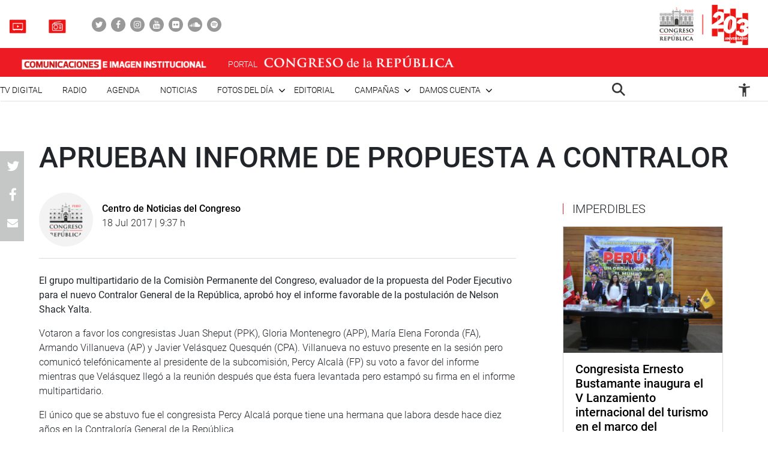

--- FILE ---
content_type: application/javascript
request_url: https://comunicaciones.congreso.gob.pe/wp-content/themes/congreso-comunicaciones/assets/js/efecto.js?v=1768810078
body_size: 7174
content:
function resizeIframe(obj) {
    obj.style.height = obj.contentWindow.document.body.scrollHeight + 'px';
  }
$(document).ready(function(){

    var efecto = {
    distance: '120%',
    delay: 150,
    duration: 400,
    origin: 'bottom',
    opacity: 0,
    scale: 0.68,
    mobile: true
    };

    ScrollReveal().reveal('.fadebottom', efecto);

    var efecto = {
    distance: '140%',
    delay: 200,
    duration: 400,
    origin: 'bottom',
    opacity: 0,
    scale: 0.68,
    mobile: true
    };

    ScrollReveal().reveal('.fadebottom2', efecto);

    var efecto_left = {
    distance: '120%',
    delay: 200,
    duration: 800,
    origin: 'left',
    opacity: 0,
    scale: 0.68,
    mobile: true
    };

    ScrollReveal().reveal('.fadebottom_left', efecto_left);

    var efecto_right = {
    distance: '120%',
    delay: 200,
    duration: 800,
    origin: 'right',
    opacity: 0,
    scale: 0.68,
    mobile: true
    };

    ScrollReveal().reveal('.fadebottom_right', efecto_right);

    var box_1 = {
    distance: '100%',
    delay: 220,
    duration: 400,
    origin: 'bottom',
    scale: 0.68,
    opacity: 0,
    mobile: true
    };

    ScrollReveal().reveal('.efecto-box-1', box_1);

    var box_2 = {
    distance: '120%',
    delay: 300,
    duration: 400,
    origin: 'bottom',
    scale: 0.68,
    opacity: 0,
    mobile: true
    };

    ScrollReveal().reveal('.efecto-box-2', box_2);

    var box_3 = {
    distance: '190%',
    delay: 400,
    duration: 400,
    origin: 'bottom',
    scale: 0.68,
    opacity: 0,
    mobile: true
    };

    ScrollReveal().reveal('.efecto-box-3', box_3);

    var box_4 = {
    distance: '220%',
    delay: 500,
    duration: 400,
    origin: 'bottom',
    scale: 0.68,
    opacity: 0,
    mobile: true
    };

    ScrollReveal().reveal('.efecto-box-4', box_4);
});

$(document).ready(function(){
  $('.slider-home').on('init', function(event, slick){
    $('.animated').addClass('activate fadeInUp');
  });

  $('.slider-home').on('afterChange', function(event, slick, currentSlide) {
    $('.animated').removeClass('off');
    $('.animated').addClass('activate fadeInUp');
  });

  $('.slider-home').on('beforeChange', function(event, slick, currentSlide) {
    $('.animated').removeClass('activate fadeInUp');
    $('.animated').addClass('off');
  });



  $('.row-tabla-dia .nav-link-1').click(function () {
      $('.tab-content .tab-pane').addClass('fade');
      $('.tab-content .tab-pane').removeClass('active');
      $('#dia-1').addClass('active');
      $('#dia-1').removeClass('fade');
  });

  $('.row-tabla-dia .nav-link-1').click(function () {
      $('.row-tabla-dia .nav-link').removeClass('active');
      $(this).addClass('active');
  });



  $('.row-tabla-dia .nav-link-2').click(function () {
      $('.tab-content .tab-pane').addClass('fade');
      $('.tab-content .tab-pane').removeClass('active');
      $('#dia-2').addClass('active');
      $('#dia-2').removeClass('fade');
  });

  $('.row-tabla-dia .nav-link-2').click(function () {
      $('.row-tabla-dia .nav-link').removeClass('active');
      $(this).addClass('active');
  });


  $('.row-tabla-dia .nav-link-3').click(function () {
      $('.tab-content .tab-pane').addClass('fade');
      $('.tab-content .tab-pane').removeClass('active');
      $('#dia-3').addClass('active');
      $('#dia-3').removeClass('fade');
  });

  $('.row-tabla-dia .nav-link-3').click(function () {
      $('.row-tabla-dia .nav-link').removeClass('active');
      $(this).addClass('active');
  });


  $('.row-tabla-dia .nav-link-4').click(function () {
      $('.tab-content .tab-pane').addClass('fade');
      $('.tab-content .tab-pane').removeClass('active');
      $('#dia-4').addClass('active');
      $('#dia-4').removeClass('fade');
  });

  $('.row-tabla-dia .nav-link-4').click(function () {
      $('.row-tabla-dia .nav-link').removeClass('active');
      $(this).addClass('active');
  });


  $('.row-tabla-dia .nav-link-5').click(function () {
      $('.tab-content .tab-pane').addClass('fade');
      $('.tab-content .tab-pane').removeClass('active');
      $('#dia-5').addClass('active');
      $('#dia-5').removeClass('fade');
  });

  $('.row-tabla-dia .nav-link-5').click(function () {
      $('.row-tabla-dia .nav-link').removeClass('active');
      $(this).addClass('active');
  });


  $('.row-tabla-dia .nav-link-6').click(function () {
      $('.tab-content .tab-pane').addClass('fade');
      $('.tab-content .tab-pane').removeClass('active');
      $('#dia-6').addClass('active');
      $('#dia-6').removeClass('fade');
  });

  $('.row-tabla-dia .nav-link-6').click(function () {
      $('.row-tabla-dia .nav-link').removeClass('active');
      $(this).addClass('active');
  });


  $('.row-tabla-dia .nav-link-7').click(function () {
      $('.tab-content .tab-pane').addClass('fade');
      $('.tab-content .tab-pane').removeClass('active');
      $('#dia-7').addClass('active');
      $('#dia-7').removeClass('fade');
  });

  $('.row-tabla-dia .nav-link-7').click(function () {
      $('.row-tabla-dia .nav-link').removeClass('active');
      $(this).addClass('active');
  });


  $('.js-scroll-trigger').click(function(e){
      e.preventDefault();
      var strAncla=$(this).attr('href'); //id del ancla
          $('body,html').stop(true,true).animate({
              scrollTop: $(strAncla).offset().top - 80
          },500);
  });

  if ($('.single-noticias .contenido-single').length > 0) {
      var c = 0;
      var altura = 0;
      if ( $('.single-noticias .contenido-single p').length > 5) {
          $('.single-noticias .contenido-single p').each(function() {
              if (c < 5) {
                  altura = altura + $(this).height() + 20;
                  console.log('parrafo!', altura);
              } else if (c==5) {
                 $('.single-noticias .contenido-single').css('height', altura);
              }
              c++;
          })
      } else {
         $('.single-noticias .contenido-single').addClass('abrir');
         $('#mostrar-todo').hide();
      }
  }

  if ($('.single-damos-cuenta .contenido-single').length > 0) {
      var c = 0;
      var altura = 0;
      if ( $('.single-damos-cuenta .contenido-single p').length > 5) {
          $('.single-damos-cuenta .contenido-single p').each(function() {
              if (c < 5) {
                  altura = altura + $(this).height();
                  console.log('parrafo!', altura);
              } else if (c==5) {
                 $('.single-damos-cuenta .contenido-single').css('height', altura);
              }
              c++;
          })
      } else {
         $('.single-damos-cuenta .contenido-single').addClass('abrir');
         $('#mostrar-todo').hide();
      }
  }

});
window.onload = function() {
    const myInput = document.getElementById('suscriptores');
    myInput.onpaste = function(e) {
        e.preventDefault();
    }
    myInput.oncopy = function(e) {
        e.preventDefault();
    }
    const myInput2 = document.getElementById('email');
    myInput2.onpaste = function(e) {
        e.preventDefault();
    }
    myInput2.oncopy = function(e) {
        e.preventDefault();
    }
}
